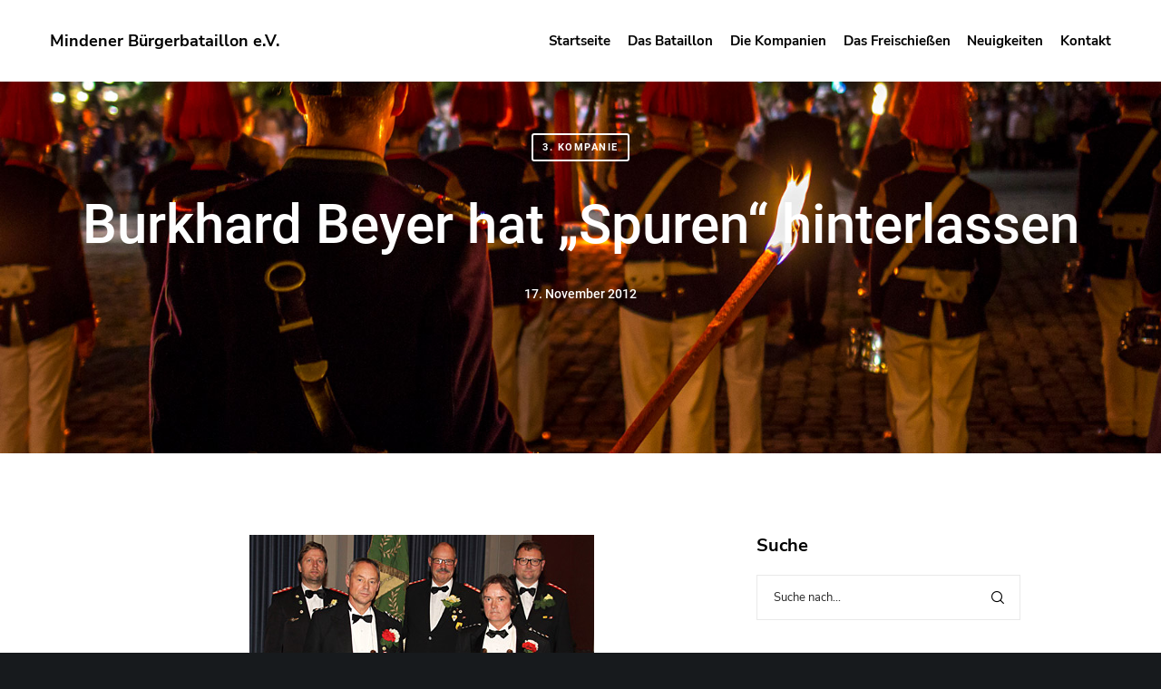

--- FILE ---
content_type: text/css
request_url: https://mindener-buergerbataillon.de/wp-content/themes/crocal-child/style.css?ver=2.0.5
body_size: -50
content:
/*
 Theme Name:   Crocal Child
 Theme URI:    https://themeforest.net/user/euthemians
 Description:  Crocal Child Theme
 Version:      2.0.5
 Author:       Euthemians Team
 Author URI:   https://euthemians.com
 Template:     crocal
*/